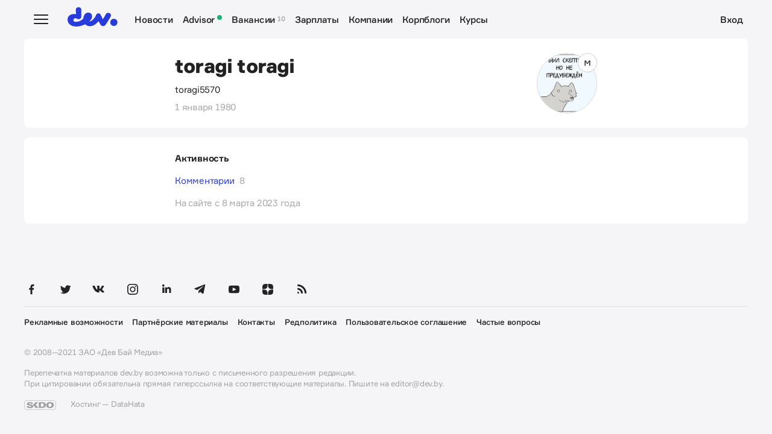

--- FILE ---
content_type: text/html; charset=utf-8
request_url: https://id.devby.io/users/toragi5570
body_size: 4292
content:
<!DOCTYPE html><html><head><meta charset="utf-8" /><meta content="IE=edge" http-equiv="X-UA-Compatible" /><meta content="width=device-width, initial-scale=1" name="viewport" /><meta content="#283CDC" name="theme-color" /><meta content="#283CDC" name="apple-mobile-web-app-status-bar-style" /><title>ИТ в Беларуси | dev.by</title><script type="c26dca72c4ed16bb779ee437-text/javascript">var isTouchDevice = ('ontouchstart' in window) || (navigator.MaxTouchPoints > 0);
document.querySelector('html').classList.add(isTouchDevice ? 'touchevents' : 'no-touchevents');</script><script type="c26dca72c4ed16bb779ee437-text/javascript">if(true){
  (function(w,d,s,l,i){w[l]=w[l]||[];w[l].push({'gtm.start':new Date().getTime(),event:'gtm.js'});var f=d.getElementsByTagName(s)[0],j=d.createElement(s),dl=l!='dataLayer'?'&l='+l:'';j.async=true;j.src='https://www.googletagmanager.com/gtm.js?id='+i+dl;f.parentNode.insertBefore(j,f);})(window,document,'script','dataLayer','GTM-KH6BSLJ');
}</script><!--Google Tag Manager (noscript)--><noscript><iframe height="0" src="https://www.googletagmanager.com/ns.html?id=GTM-KH6BSLJ" style="display:none;visibility:hidden" width="0"></iframe></noscript><!--End Google Tag Manager (noscript)--><link href="https://static.devby.io/web/favicons/apple-touch-icon-57x57.png" rel="apple-touch-icon" sizes="57x57" /><link href="https://static.devby.io/web/favicons/apple-touch-icon-57x57.png" rel="shortcut icon" sizes="57x57" type="image/x-icon" /><link href="https://static.devby.io/web/favicons/apple-touch-icon-114x114.png" rel="apple-touch-icon" sizes="114x114" /><link href="https://static.devby.io/web/favicons/apple-touch-icon-72x72.png" rel="apple-touch-icon" sizes="72x72" /><link href="https://static.devby.io/web/favicons/apple-touch-icon-144x144.png" rel="apple-touch-icon" sizes="144x144" /><link href="https://static.devby.io/web/favicons/apple-touch-icon-60x60.png" rel="apple-touch-icon" sizes="60x60" /><link href="https://static.devby.io/web/favicons/apple-touch-icon-120x120.png" rel="apple-touch-icon" sizes="120x120" /><link href="https://static.devby.io/web/favicons/apple-touch-icon-76x76.png" rel="apple-touch-icon" sizes="76x76" /><link href="https://static.devby.io/web/favicons/apple-touch-icon-152x152.png" rel="apple-touch-icon" sizes="152x152" /><link href="https://static.devby.io/web/favicons/favicon-16x16.png" rel="icon" sizes="16x16" type="image/png" /><link href="https://static.devby.io/web/favicons/favicon-196x196.png" rel="icon" sizes="196x196" type="image/png" /><link href="https://static.devby.io/web/favicons/favicon-96x96.png" rel="icon" sizes="96x96" type="image/png" /><link href="https://static.devby.io/web/favicons/favicon-32x32.png" rel="icon" sizes="32x32" type="image/png" /><link href="https://static.devby.io/web/favicons/favicon-128х128.png" rel="icon" sizes="128x128" type="image/png" /><link href="https://static.devby.io/web/favicons/favicon-48x48.png" rel="icon" sizes="48x48" type="image/png" /><link href="https://static.devby.io/web/favicons/favicon-24x24.png" rel="icon" sizes="24x24" type="image/png" /><link color="#FFFFFF" href="https://static.devby.io/web/favicons/mask-icon.svg" rel="mask-icon" /><meta content="#FFFFFF" name="msapplication-TileColor" /><meta content="https://static.devby.io/web/favicons/mstile-70x70.png" name="msapplication-square70x70logo" /><meta content="https://static.devby.io/web/favicons/mstile-144x144.png" name="msapplication-TileImage" /><meta content="https://static.devby.io/web/favicons/mstile-150x150.png" name="msapplication-square150x150logo" /><meta content="https://static.devby.io/web/favicons/mstile-310x150.png" name="msapplication-wide310x150logo" /><meta content="https://static.devby.io/web/favicons/mstile-310x310.png" name="msapplication-square310x310logo" /><meta name="csrf-param" content="authenticity_token" />
<meta name="csrf-token" content="F3PokDWur7TQeSwials12KwPnTYOKzTLChwrL4vI5IdOaNdpk4XkS0cS+vZiwDqREcD1fTkFMQqZx3r7qb/lfA==" /><link rel="stylesheet" media="all" href="/assets/new/application-17b6ad38e49fcb9db09174f7eae39416bffbbc0eb7950e89429d8c8d428676b2.css" /></head><body class="d-flex flex-column"><div class="wrap min-vh-100"><body><header class="navbar" data-controller="navbar"><div class="navbar__row"><div class="navbar__toggler" data-action="click-&gt;navbar#handleClick" data-target="navbar.toggler"></div><a class="navbar__brand" href="https://devby.io"><img class="navbar__brand-img" alt="dev.by" src="/assets/logo-c031d289e7ec8df20adf46effcddc3019ef05d2f8bdb4da47e4fee41e2db1cab.svg" /></a><nav class="navbar__nav navbar__nav_desktop"><a class="navbar__nav-item" href="https://devby.io/news">Новости</a><a class="navbar__nav-item" href="https://devby.io/advisor">Advisor<span class="led led_success ml-2"></span></a><a class="navbar__nav-item navbar__nav-item_label" data-label="10" href="https://jobs.devby.io">Вакансии</a><a class="navbar__nav-item" href="https://salaries.devby.io">Зарплаты</a><a class="navbar__nav-item" href="https://companies.devby.io">Компании</a><a class="navbar__nav-item" href="https://blogs.devby.io">Корпблоги</a><a class="navbar__nav-item" href="https://courses.thedev.io" rel="noopener" target="_blank">Курсы</a></nav><div class="navbar__nav navbar__nav_aside"><a class="navbar__nav-item" href="/@/hello"> Вход</a></div></div><div class="menu" data-target="navbar.menu"><div class="menu__header"><form action="https://www.google.com/cse" class="menu__form-search form-inline h-100" method="get"><input aria-label="Поиск" autocomplete="off" class="menu__input-search form-control-plaintext h-100 w-100 d-block" name="q" placeholder="Поиск" type="text" /><button class="menu__button-search" type="submit"><img alt="Search" src="/assets/search-f4c7a26a4dc1d7753d0d5edda676f7bafdc41ad327dc89d54355bca8a0e69515.svg" /></button><input name="cx" type="hidden" value="017818143311378779828:hkz7dyja5dc" /><input name="ie" type="hidden" value="UTF-8" /></form></div><div class="menu__body"><div class="menu__col"><a class="menu__nav-item" href="https://devby.io/news">Новости</a><a class="menu__nav-item" href="https://devby.io/advisor">Advisor<span class="led led_success ml-3"></span></a><a class="menu__nav-item menu__nav-item_label" data-label="10" href="https://jobs.devby.io">Вакансии</a><a class="menu__nav-item" href="https://salaries.devby.io">Зарплаты</a><a class="menu__nav-item" href="https://companies.devby.io">Компании</a></div><div class="menu__col"><a class="menu__nav-item" href="https://events.devby.io">События</a><a class="menu__nav-item" href="https://blogs.devby.io">Корпблоги</a><a class="menu__nav-item" href="https://courses.thedev.io" rel="noopener" target="_blank">Курсы</a><a class="menu__nav-item" href="https://devby.io/news?tag=Курсы">ИТ-обучение</a><a class="menu__nav-item" href="https://devby.io/news?category=fin-tech">FIN(TECH)</a></div></div><div class="menu__footer"><a class="menu__footer-item" href="https://mediakit.devby.io" rel="noopener" target="_blank">Рекламные возможности</a><a class="menu__footer-item" href="https://devby.io/pages/about" rel="noopener" target="_blank">О проекте</a><a class="menu__footer-item" href="https://devby.io/pages/contacts" rel="noopener" target="_blank">Контакты</a><a class="menu__footer-item" href="https://devby.io/pages/editorial" rel="noopener" target="_blank">Редполитика</a><a class="menu__footer-item" href="https://devby.io/pages/agreement" rel="noopener" target="_blank">Пользовательское соглашение</a><a class="menu__footer-item" href="https://devby.io/pages/faq" rel="noopener" target="_blank">Частые вопросы</a><a class="menu__footer-item" href="https://dev.ua" rel="noopener" target="_blank">Новости ИТ в Украине</a><a class="menu__footer-item" href="https://devdot.notion.site/devdot/dev-7780f5c415fa48959e4d81a235f60954" rel="noopener" target="_blank">Вакансии у нас</a><a class="menu__footer-item" href="https://devby.io/pages/privacy-policy" rel="noopener" target="_blank">Политика конфиденциальности</a></div></div></header><script src="/cdn-cgi/scripts/7d0fa10a/cloudflare-static/rocket-loader.min.js" data-cf-settings="c26dca72c4ed16bb779ee437-|49" defer></script><script>(function(){function c(){var b=a.contentDocument||a.contentWindow.document;if(b){var d=b.createElement('script');d.innerHTML="window.__CF$cv$params={r:'9c07c9339be02780',t:'MTc2ODg0MDk1My4wMDAwMDA='};var a=document.createElement('script');a.nonce='';a.src='/cdn-cgi/challenge-platform/scripts/jsd/main.js';document.getElementsByTagName('head')[0].appendChild(a);";b.getElementsByTagName('head')[0].appendChild(d)}}if(document.body){var a=document.createElement('iframe');a.height=1;a.width=1;a.style.position='absolute';a.style.top=0;a.style.left=0;a.style.border='none';a.style.visibility='hidden';document.body.appendChild(a);if('loading'!==document.readyState)c();else if(window.addEventListener)document.addEventListener('DOMContentLoaded',c);else{var e=document.onreadystatechange||function(){};document.onreadystatechange=function(b){e(b);'loading'!==document.readyState&&(document.onreadystatechange=e,c())}}}})();</script><script defer src="https://static.cloudflareinsights.com/beacon.min.js/vcd15cbe7772f49c399c6a5babf22c1241717689176015" integrity="sha512-ZpsOmlRQV6y907TI0dKBHq9Md29nnaEIPlkf84rnaERnq6zvWvPUqr2ft8M1aS28oN72PdrCzSjY4U6VaAw1EQ==" data-cf-beacon='{"rayId":"9c07c9339be02780","version":"2025.9.1","serverTiming":{"name":{"cfExtPri":true,"cfEdge":true,"cfOrigin":true,"cfL4":true,"cfSpeedBrain":true,"cfCacheStatus":true}},"token":"5a5e7be9633a45dc971e0e8df6bc57d4","b":1}' crossorigin="anonymous"></script>
</body><div class="wrap"><main class="profile"><div class="island"><div class="profile__container"><div class="island__item d-flex align-items-center justify-content-between px-lg-0"><div class="profile__info"><h1 class="profile__name">toragi toragi</h1><div class="profile__username">toragi5570</div><div class="profile__meta"><span class="profile__meta-item">1 января 1980</span></div></div><div class="profile__avatar-wrap profile__avatar-wrap_male"><div class="profile__avatar"><img class="profile__avatar-image" alt="toragi5570" src="https://id.devby.io/system/4b6d5a31b3b93cadf450934e45654a83.jpeg" /></div></div></div></div></div><div class="island"><div class="profile__container"><div class="island__item px-lg-0"><strong>Активность</strong><div class="profile__row"><a href="https://id.devby.io/users/toragi5570/comments">Комментарии<span class="text-muted ml-3">8</span></a><div class="profile__row text-muted">На сайте с 8 марта 2023 года</div></div></div></div></div></main></div><footer class="footer mt-auto"><div class="footer__social"><a class="footer__social-item" target="_blank" rel="noopener" href="https://www.facebook.com/devbyby"><img alt="Facebook" src="/packs/media/images/social/facebook-7279fde4fa718a751ed08c02ab500ab8.svg" /></a><a class="footer__social-item" target="_blank" rel="noopener" href="https://twitter.com/devby"><img alt="Twitter" src="/packs/media/images/social/twitter-985c883a605abd4aec35fc30fa39cc6e.svg" /></a><a class="footer__social-item" target="_blank" rel="noopener" href="https://vk.com/devby"><img alt="Vk" src="/packs/media/images/social/vk-86ccc782f6965004628a9f1e24668918.svg" /></a><a class="footer__social-item" target="_blank" rel="noopener" href="https://www.instagram.com/dev.by/"><img alt="Instagram" src="/packs/media/images/social/instagram-2117577426648e06e17294ae312e0912.svg" /></a><a class="footer__social-item" target="_blank" rel="noopener" href="https://www.linkedin.com/company/dev-by/"><img alt="Linkedin" src="/packs/media/images/social/linkedin-a72e486193bf68634eec213e4dd26907.svg" /></a><a class="footer__social-item" target="_blank" rel="noopener" href="https://t.me/devby"><img alt="Telegram" src="/packs/media/images/social/telegram-56cf800554fbc0544c68e3a575dccc3a.svg" /></a><a class="footer__social-item" target="_blank" rel="noopener" href="https://www.youtube.com/channel/UCEcf2oDuvT4gwwx2mLw_7nw"><img alt="Youtube" src="/packs/media/images/social/youtube-eb4bc340c3c4d0d6572b25f95ddef9a9.svg" /></a><a class="footer__social-item" target="_blank" rel="noopener" href="https://zen.yandex.ru/devby"><img alt="Zen Yandex" src="/packs/media/images/social/zen-yandex-e7a445aebd2e7b5bd5e6bcff3dfe0532.svg" /></a><a class="footer__social-item" target="_blank" rel="noopener" href="https://devby.io/rss"><img alt="Rss" src="/packs/media/images/social/rss-63b1730c60c70bd3c8b6de6aacebcb27.svg" /></a></div><div class="footer__nav"><a class="footer__nav-link" target="_blank" rel="noopener" href="https://mediakit.devby.io/">Рекламные возможности</a><a class="footer__nav-link" target="_blank" rel="noopener" href="https://devby.io/pages/partnership">Партнёрские материалы</a><a class="footer__nav-link" target="_blank" rel="noopener" href="https://devby.io/pages/about">Контакты</a><a class="footer__nav-link" target="_blank" rel="noopener" href="https://devby.io/pages/editorial">Редполитика</a><a class="footer__nav-link" target="_blank" rel="noopener" href="https://devby.io/pages/agreement">Пользовательское соглашение</a><a class="footer__nav-link" target="_blank" rel="noopener" href="https://devby.io/pages/faq">Частые вопросы</a></div><div class="footer__info"><div class="footer__info-item">© 2008—2021 ЗАО «Дев Бай Медиа»</div><div class="footer__info-item">Перепечатка материалов dev.by возможна только с&nbsp;письменного разрешения редакции.<br />При&nbsp;цитировании обязательна прямая гиперссылка на&nbsp;соответствующие материалы. Пишите на&nbsp;<a href="/cdn-cgi/l/email-protection#81e4e5e8f5eef3c1e5e4f7afe3f8"><span class="__cf_email__" data-cfemail="97f2f3fee3f8e5d7f3f2e1b9f5ee">[email&#160;protected]</span></a>.</div><div class="footer__info-item"><a target="_blank" rel="noopener" href="https://skdo.systems"><img alt="SKDO" src="/packs/media/images/skdo-logo-a9fbb66e8c33318bd3fbac94868db0ad.svg" /></a><a target="_blank" rel="noopener" href="https://www.datahata.by">Хостинг — DataHata</a></div></div></footer></div><script data-cfasync="false" src="/cdn-cgi/scripts/5c5dd728/cloudflare-static/email-decode.min.js"></script><script src="/packs/js/new/application-e1d0652edca121ec8de9.js" type="c26dca72c4ed16bb779ee437-text/javascript"></script></body></html>